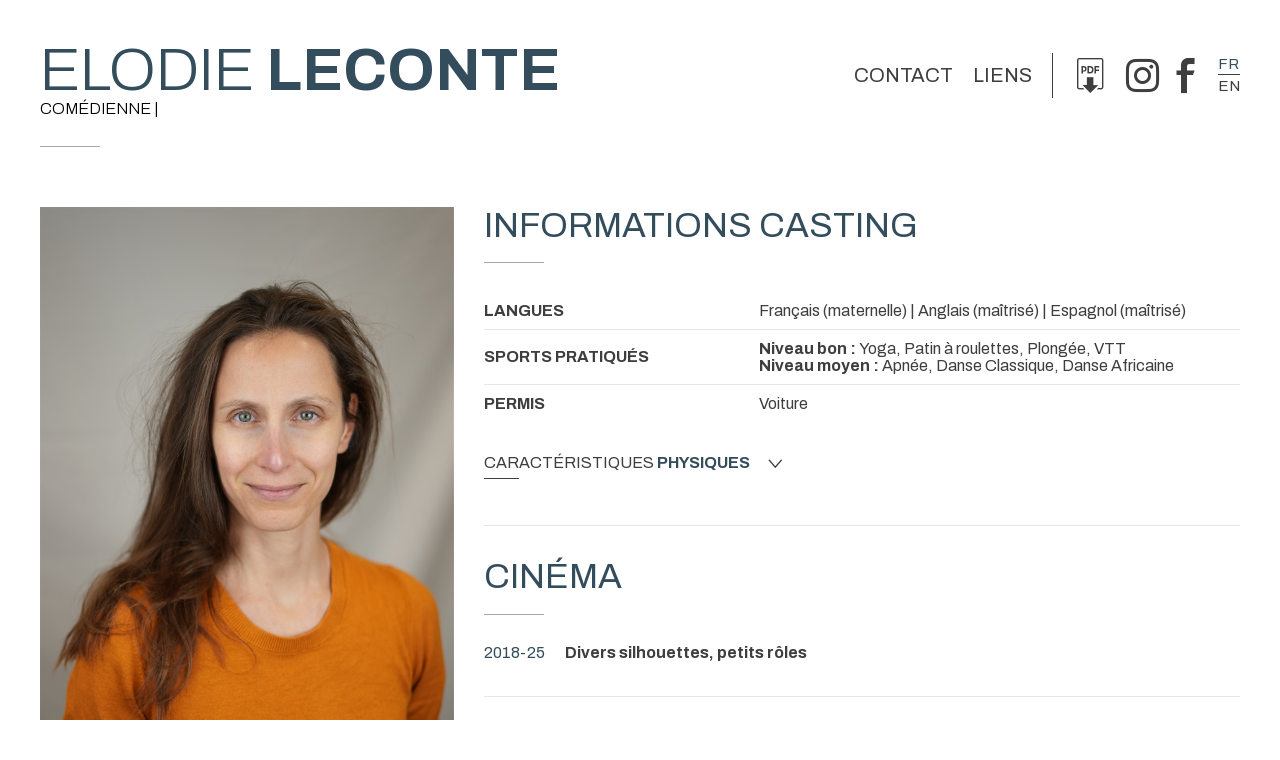

--- FILE ---
content_type: text/html;charset=UTF-8
request_url: https://www.elodieleconte.com/index2.cfm?id_artiste=718518
body_size: 9395
content:




<!DOCTYPE html>

<html lang="fr_FR" dir="ltr">
<head>
	<script>
    // VÃ©rifiez si l'URL se termine par "index2.cfm"
    if (window.location.pathname.endsWith('/index2.cfm')) {
        // Utilisez l'API History pour remplacer l'URL affichÃ©e par la racine sans recharger la page
        window.history.replaceState({}, '', '/');
    }
</script>
	
	    	<link rel="image_src" href='https://diffusionph.cccommunication.biz/jpgok/Repbr/718/718518_90.jpg' />
	    	
	    		<link id="favicon" rel="shortcut icon" type="image/jpg" href="https://diffusionph.cccommunication.biz/jpgok/Repbr/718/718518_90.jpg" />
	    	
        <link rel="canonical" href="https://www.elodieleconte.com/" />
    


		<meta name="viewport" content="width=device-width, minimum-scale=1.0, initial-scale=1">
		<meta name="Keywords" content="Elodie Leconte Com&eacute;dienne - " />
		<meta http-equiv="X-UA-Compatible" content="IE=edge" />
		<meta name="Description" content="Elodie Leconte - Retrouvez son profil d'artiste - Com&eacute;dienne - " />

		<META NAME="Author" content="Elodie LeconteCom&eacute;dienne - 
		<META NAME="Date-Creation-yyyymmdd" content="20260221">
		<META NAME="revisit-after" CONTENT="10 days">
		<meta name="google-site-verification" content="BlSHju87657B1TRY_O8qfEmD-aRRCf_TOqinTJey4Yk" />
		<META NAME="Category" CONTENT="Internet">
		<META NAME="Publisher" CONTENT="cc.communication">
		<META NAME="Copyright" CONTENT="Elodie Leconte Com&eacute;dienne &bull;">
		<META NAME="Generator" CONTENT="dreamweaver CS3, photoshop">
		<meta property="og:url" content="http://www.elodieleconte.com" />

		<title>
		Elodie Leconte &bull; Com&eacute;dienne &bull;
									
	</title>
		<link rel="profile" href="https://gmpg.org/xfn/11" />
		<link rel="preconnect" href="https://fonts.googleapis.com">
		<link rel="preconnect" href="https://fonts.gstatic.com" crossorigin>
		<link href="https://fonts.googleapis.com/css2?family=Archivo:ital,wght@0,300;0,400;0,700;1,300;1,400;1,700&display=swap" rel="stylesheet">
		<link rel="stylesheet" type='text/css' href="style2.css" media="all" />
		<link rel="stylesheet" type='text/css' href="colors.css" media="all" />
	
<style type='text/css'>
		.c__main,
		h1,
		h2,
		h3,
		.langues span,
		.Header a:hover, .Header a:focus,
		._with-date .like-table .-th,
		.like-button b,
		.like-button:hover, .like-button:focus,
		.pb-icon--anchor:hover, .pb-icon--anchor:focus,
		.click_expand,
		.click_expand.-js-opened-,
		.slick-pagers {
			color: #344D5D;
		}
		
</style>

<script language="JavaScript" type="text/javascript" src="https://www.cccommunication.biz/js/popup.js"></script>

<script type="text/javascript">
	function eff_change_color(id_video){

	  
	    document.getElementById('fond_color86875').className="bg_video_off videoElement";
	    document.getElementById('fond_color86875').style.backgroundColor="#f2f2f2";
	    document.getElementById('fond_color86875').style.color="#404040";
	  
	    document.getElementById('fond_color88777').className="bg_video_off videoElement";
	    document.getElementById('fond_color88777').style.backgroundColor="#f2f2f2";
	    document.getElementById('fond_color88777').style.color="#404040";
	  
	    document.getElementById('fond_color111085').className="bg_video_off videoElement";
	    document.getElementById('fond_color111085').style.backgroundColor="#f2f2f2";
	    document.getElementById('fond_color111085').style.color="#404040";
	  
	    document.getElementById('fond_color124978').className="bg_video_off videoElement";
	    document.getElementById('fond_color124978').style.backgroundColor="#f2f2f2";
	    document.getElementById('fond_color124978').style.color="#404040";
	  
	}

	function change_color(id_video){
	  
	    document.getElementById('fond_color86875').className="bg_video_off videoElement";
	    document.getElementById('fond_color86875').style.backgroundColor="#f2f2f2";
	  
	    document.getElementById('fond_color88777').className="bg_video_off videoElement";
	    document.getElementById('fond_color88777').style.backgroundColor="#f2f2f2";
	  
	    document.getElementById('fond_color111085').className="bg_video_off videoElement";
	    document.getElementById('fond_color111085').style.backgroundColor="#f2f2f2";
	  
	    document.getElementById('fond_color124978').className="bg_video_off videoElement";
	    document.getElementById('fond_color124978').style.backgroundColor="#f2f2f2";
	  
	  document.getElementById('fond_color'+id_video).className="bg_video_on videoElement";
	  document.getElementById('fond_color'+id_video).style.backgroundColor="#717171";
	  document.getElementById('fond_color'+id_video).style.color="#ffffff";
	}
</script>
<script type="text/javascript" src="/js/onepage.js">




</script>


	</head>

	<body class="" role="document">
		<div class="layout">
			<header class="Header" role="banner" itemscope itemtype="https://schema.org/WPHeader">
				<h1>Elodie<b> Leconte </b>
					<small>
						Com&eacute;dienne |
						        

					</small>

				</h1>
				<div class="contact--area">
						
					<a class="-titre inline" href="#inline_content_contact">Contact </a>
				

					<a class="-titre titreliens inline" href="#inline_content_links"> Liens </a>

				

					<!-- DÃ©but : si liens utiles -->
					<ul class="liens-utiles">
						<!-- DÃ©but : si pdf -->
						

						<li>	<a href="javascript:void(0);" onClick="popPDF('type=cv&id_Artiste=718518&id_Protect=83202&lng=fr');"><span class="pb-icon-pdf" aria-hidden="true"></span></a></li>
					
						<!-- Fin : si pdf -->
						<!-- DÃ©but : si instagram -->
								<li><a href="https://instagram.com/elodie_leconte" class="pb-icon-anchor"><span class="pb-icon-instagram" aria-hidden="true"></span></a></li>	
						<!-- Fin : si instagram -->
						<!-- DÃ©but : si facebook -->
						<li><a href="https://www.facebook.com/elodie.leconte.90" class="pb-icon-anchor"><span class="pb-icon-facebook" aria-hidden="true"></span></a></li> 
						<!-- Fin : si facebook -->
					</ul>
					<!-- Fin : si liens utiles -->

					<!-- DÃ©but : si plusieurs langues -->
					<ul class="langues">
						
						<li><span>fr</span></li>
						<li><a href="/index.cfm?id_artiste=718518&modLg=en">en</a></li>
						

					</ul>
					<!-- Fin : si plusieurs langues -->
				</div>
			</header>

			<main class="Main" role="document">
				<div class="pictures--area">
					<figure class="imagealaune _hide_me_tab">
							<a class='inline2' href="#inline_content2" onclick="onclickPhoto('https://diffusionph.cccommunication.biz/jpgok/RepGR/718/718518_90.jpg ',1,14,'bookimage');"> 
			
				<div class="image-container" style="
	    width: 445px;
	    aspect-ratio : 3/4;
	    overflow: hidden;
			max-width:100%;
	">
	        <img src="https://diffusionph.cccommunication.biz/jpgok/RepGR/718/718518_90.jpg " alt="Description de l'image" style="
	    width: 100%;
	    height: 100%;
	    object-fit: cover;
	" loading="lazy"> 
	    </div></a>
					</figure>
					
					<div class="videos--area">
						

							<a class='inline' href="#inline_content"><figure class="video-thumb" id='video_thumbt124978'><img src="https://diffusionph.cccommunication.biz/jpgok/redim_recadre_photo.php?path_url=http://diffusionvid.cccommunication.biz/thumbnail_embed/124978.jpg&width=480&height=320 " height="250" width="445" alt="" loading="lazy"/></figure></a>
							

													</div>
						

					<div style='display:none'>
							
									<div id="inline_content_links">
										<div	class="like-button">
												Liens 
										</div>
										<div class="listeliens">
											
												<div class="sectionliens">
													<div class="link_content">
														<a href="http://" target="_blank">
														 <span>> </span>
														</a>
													</div>
												</div>
											
												<div class="sectionliens">
													<div class="link_content">
														<a href="https://youtu.be/I3ZFIRBheUQ" target="_blank">
														 <span>> Bande démo</span>
														</a>
													</div>
												</div>
											
												<div class="sectionliens">
													<div class="link_content">
														<a href="https://www.youtube.com/@ElodieLeconte/videos" target="_blank">
														 <span>> chaine youtube</span>
														</a>
													</div>
												</div>
											
										</div>
									</div>
								

									<div id="inline_content_contact">
										<div	class="like-button">
																Contact
										</div>
											<br/>
											
												<br/>
												 
													<h3>	 Mes coordonnées : </h3>
														<div id="index_bloc_agents" class="contactArtist shadow arr_15" >
																		<div class="personalDetails">																				<div  class="bouton_agent" id="pgnfix"> </div>
																				<div class="bloc_agent arr_5">
																						<div class="info_agent fd_couleur_agence blanc arr_5_hautd">
																							
																								
																						</div>
																						<div class="agent_bas fd_noir arr_5_bas">
																								Email : <a href="mailto:elodieleconte@gmail.com">elodieleconte@gmail.com</a>
																								
																						</div>
																				</div>
																	</div>
																</div>
														
													</div>
								
													<div id="inline_content_sound" >
														<div	class="like-button">

															Audio
														</div>
														<br/>


														

																			</div>
													

													<div id='inline_content' >
														<div class="videoWrapper" id="div_player_video">
															<style>
	.video-responsive iframe{
    left:0;
    top:0;
    height:100%;
    width:100%;
    position:absolute;
}
</style>

		<h3 id="aff_titre">	Bande démo Elodie Leconte </h3>

				 <div style="padding:56.25% 0 0 0;position:relative;" class='video-responsive'> <iframe width="560" height="315" src="https://www.youtube.com/embed/I3ZFIRBheUQ?si=r5Ndw7Jq4Ro-WtN6" title="YouTube video player" frameborder="0" allow="accelerometer; autoplay; clipboard-write; encrypted-media; gyroscope; picture-in-picture; web-share" referrerpolicy="strict-origin-when-cross-origin" allowfullscreen></iframe> </div>
					
														</div>
															<h3>  Toutes les vidéos </h3>
															<div class="VideosContainer" style="width:100%; overflow-x:scroll">
																	<div class="videoList" style="width:850px"> 
																					<div id="fond_color86875" class="videoElement" style="background-color:#f2f2f2; color:#404040">
																			

																					<a href="javaScript:void(0)" onclick="onclickVideo('86875','Bande démo ')">
																						<div class="arr_5 thumb" style=" background-image:url(https://diffusionph.cccommunication.biz/jpgok/redim_recadre_photo.php?path_url=http://diffusionvid.cccommunication.biz/thumbnail_embed/86875.jpg&width=72&height=54 ); background-repeat:no-repeat">
																							</div>


																					<div class="videoTitle">


																							Bande démo 


																						<br>
																						Vue
																						<div id="div_stats_videos86875" class="count">
																							<b>18783</b> 
																						</div>
																						fois
																					</div>
																				</a>
																				
																			</div>


																		
																					<div id="fond_color88777" class="videoElement" style="background-color:#f2f2f2; color:#404040">
																			

																					<a href="javaScript:void(0)" onclick="onclickVideo('88777','J\'ai deux cerveaux - premier sketch - Le Point Virgule')">
																						<div class="arr_5 thumb" style=" background-image:url(https://diffusionph.cccommunication.biz/jpgok/redim_recadre_photo.php?path_url=http://diffusionvid.cccommunication.biz/thumbnail_embed/88777.jpg&width=72&height=54 ); background-repeat:no-repeat">
																							</div>


																					<div class="videoTitle">


																							J'ai deux cerveaux - premier sketch - Le...
																							


																						<br>
																						Vue
																						<div id="div_stats_videos88777" class="count">
																							<b>675</b> 
																						</div>
																						fois
																					</div>
																				</a>
																				
																			</div>


																		
																					<div id="fond_color111085" class="videoElement" style="background-color:#f2f2f2; color:#404040">
																			

																					<a href="javaScript:void(0)" onclick="onclickVideo('111085','Bande démo')">
																						<div class="arr_5 thumb" style=" background-image:url(https://diffusionph.cccommunication.biz/jpgok/redim_recadre_photo.php?path_url=http://diffusionvid.cccommunication.biz/thumbnail_embed/111085.jpg&width=72&height=54 ); background-repeat:no-repeat">
																							</div>


																					<div class="videoTitle">


																							Bande démo 


																						<br>
																						Vue
																						<div id="div_stats_videos111085" class="count">
																							<b>20018</b> 
																						</div>
																						fois
																					</div>
																				</a>
																				
																			</div>


																		
																			<div id="fond_color124978" class="videoElement" style="background-color:#717171; color:#ffffff">
																				

																					<a href="javaScript:void(0)" onclick="onclickVideo('124978','Bande démo Elodie Leconte')">
																						<div class="arr_5 thumb" style=" background-image:url(https://diffusionph.cccommunication.biz/jpgok/redim_recadre_photo.php?path_url=http://diffusionvid.cccommunication.biz/thumbnail_embed/124978.jpg&width=72&height=54 ); background-repeat:no-repeat">
																							</div>


																					<div class="videoTitle">


																							Bande démo Elodie Leconte 


																						<br>
																						Vue
																						<div id="div_stats_videos124978" class="count">
																							<b>579</b> 
																						</div>
																						fois
																					</div>
																				</a>
																				
																			</div>


																		
																	</div>
																</div>
																</div>
															




													<div id="inline_content2">
														<div id="imagewrapper" style="text-align:center">
														</div>

													
													  
												   <div class="bloc_photos shadow arr_10 first" >
												   
												     <div class="albumTitleWrapper" >
												     <span class="albumTitle">
												     <h3> Portraits - 14 Photos </h3>
												     </span>
												     </div>
												     
												      	<div class="albumWrapper" style="width:100%; overflow-x:scroll">
																	
																	<div class="photolist" style="width:1480px">
																	
																	<img width=100 loading="lazy" style= "cursor:pointer" id='bookimage1' onclick="onclickPhoto('https://diffusionph.cccommunication.biz/jpgok/RepMR/718/718518_90.jpg',1,14,'bookimage');" src='https://diffusionph.cccommunication.biz/jpgok/Repbr/718/718518_90.jpg ' alt='Elodie-Leconte-folie<br />' title='Elodie-Leconte-folie<br />' />
																	
																	<img width=100 loading="lazy" style= "cursor:pointer" id='bookimage2' onclick="onclickPhoto('https://diffusionph.cccommunication.biz/jpgok/RepMR/718/718518_89.jpg',2,14,'bookimage');" src='https://diffusionph.cccommunication.biz/jpgok/Repbr/718/718518_89.jpg ' alt='' title='' />
																	
																	<img width=100 loading="lazy" style= "cursor:pointer" id='bookimage3' onclick="onclickPhoto('https://diffusionph.cccommunication.biz/jpgok/RepMR/718/718518_92.jpg',3,14,'bookimage');" src='https://diffusionph.cccommunication.biz/jpgok/Repbr/718/718518_92.jpg ' alt='' title='' />
																	
																	<img width=100 loading="lazy" style= "cursor:pointer" id='bookimage4' onclick="onclickPhoto('https://diffusionph.cccommunication.biz/jpgok/RepMR/718/718518_94.jpg',4,14,'bookimage');" src='https://diffusionph.cccommunication.biz/jpgok/Repbr/718/718518_94.jpg ' alt='' title='' />
																	
																	<img width=100 loading="lazy" style= "cursor:pointer" id='bookimage5' onclick="onclickPhoto('https://diffusionph.cccommunication.biz/jpgok/RepMR/718/718518_91.jpg',5,14,'bookimage');" src='https://diffusionph.cccommunication.biz/jpgok/Repbr/718/718518_91.jpg ' alt='Elodie-Leconte-entreprise<br />' title='Elodie-Leconte-entreprise<br />' />
																	
																	<img width=100 loading="lazy" style= "cursor:pointer" id='bookimage6' onclick="onclickPhoto('https://diffusionph.cccommunication.biz/jpgok/RepMR/718/718518_93.jpg',6,14,'bookimage');" src='https://diffusionph.cccommunication.biz/jpgok/Repbr/718/718518_93.jpg ' alt='' title='' />
																	
																	<img width=100 loading="lazy" style= "cursor:pointer" id='bookimage7' onclick="onclickPhoto('https://diffusionph.cccommunication.biz/jpgok/RepMR/718/718518_87.jpg',7,14,'bookimage');" src='https://diffusionph.cccommunication.biz/jpgok/Repbr/718/718518_87.jpg ' alt='&copy; Olivier Allard' title='&copy; Olivier Allard' />
																	
																	<img width=100 loading="lazy" style= "cursor:pointer" id='bookimage8' onclick="onclickPhoto('https://diffusionph.cccommunication.biz/jpgok/RepMR/718/718518_83.jpg',8,14,'bookimage');" src='https://diffusionph.cccommunication.biz/jpgok/Repbr/718/718518_83.jpg ' alt='&copy; Olivier Allard' title='&copy; Olivier Allard' />
																	
																	<img width=100 loading="lazy" style= "cursor:pointer" id='bookimage9' onclick="onclickPhoto('https://diffusionph.cccommunication.biz/jpgok/RepMR/718/718518_84.jpg',9,14,'bookimage');" src='https://diffusionph.cccommunication.biz/jpgok/Repbr/718/718518_84.jpg ' alt='&copy; Olivier Allard' title='&copy; Olivier Allard' />
																	
																	<img width=100 loading="lazy" style= "cursor:pointer" id='bookimage10' onclick="onclickPhoto('https://diffusionph.cccommunication.biz/jpgok/RepMR/718/718518_85.jpg',10,14,'bookimage');" src='https://diffusionph.cccommunication.biz/jpgok/Repbr/718/718518_85.jpg ' alt='' title='' />
																	
																	<img width=100 loading="lazy" style= "cursor:pointer" id='bookimage11' onclick="onclickPhoto('https://diffusionph.cccommunication.biz/jpgok/RepMR/718/718518_10.jpg',11,14,'bookimage');" src='https://diffusionph.cccommunication.biz/jpgok/Repbr/718/718518_10.jpg ' alt='Studio 1<br />' title='Studio 1<br />' />
																	
																	<img width=100 loading="lazy" style= "cursor:pointer" id='bookimage12' onclick="onclickPhoto('https://diffusionph.cccommunication.biz/jpgok/RepMR/718/718518_5.jpg',12,14,'bookimage');" src='https://diffusionph.cccommunication.biz/jpgok/Repbr/718/718518_5.jpg ' alt='Portait 5<br />' title='Portait 5<br />' />
																	
																	<img width=100 loading="lazy" style= "cursor:pointer" id='bookimage13' onclick="onclickPhoto('https://diffusionph.cccommunication.biz/jpgok/RepMR/718/718518_35.jpg',13,14,'bookimage');" src='https://diffusionph.cccommunication.biz/jpgok/Repbr/718/718518_35.jpg ' alt='&copy; Miguel Moreda' title='&copy; Miguel Moreda' />
																	
																	<img width=100 loading="lazy" style= "cursor:pointer" id='bookimage14' onclick="onclickPhoto('https://diffusionph.cccommunication.biz/jpgok/RepMR/718/718518_33.jpg',14,14,'bookimage');" src='https://diffusionph.cccommunication.biz/jpgok/Repbr/718/718518_33.jpg ' alt='&copy; Miguel Moreda' title='&copy; Miguel Moreda' />
																	
												        	</div>
																</div>
														</div>


												    

												      <div class="bloc_photos shadow arr_10">
												        <div class="albumTitleWrapper">
												        <span class="albumTitle">
												        <h3> Photos de tournages <span class="couleur_txt">21 Photos</span> </h3>
												        </span>
												        </div>

												      	<div class="albumWrapper"style="width:100%; overflow-x:scroll">
																
																	<div class="photolist" style="width:2215px">
																		

												           
												            <img width=100 loading="lazy" id="Album0photo1" onclick="onclickPhoto('https://diffusionph.cccommunication.biz/jpgok/RepMR/718/718518_88.jpg',1,21,'Album0photo');" src='https://diffusionph.cccommunication.biz/jpgok/Repbr/718/718518_88.jpg ' alt='Policière ' title='Policière ' />
																		

												           
												            <img width=100 loading="lazy" id="Album0photo2" onclick="onclickPhoto('https://diffusionph.cccommunication.biz/jpgok/RepMR/718/718518_48.jpg',2,21,'Album0photo');" src='https://diffusionph.cccommunication.biz/jpgok/Repbr/718/718518_48.jpg ' alt='Portrait ouvrière ' title='Portrait ouvrière ' />
																		

												           
												            <img width=100 loading="lazy" id="Album0photo3" onclick="onclickPhoto('https://diffusionph.cccommunication.biz/jpgok/RepMR/718/718518_74.jpg',3,21,'Album0photo');" src='https://diffusionph.cccommunication.biz/jpgok/Repbr/718/718518_74.jpg ' alt='' title='' />
																		

												           
												            <img width=100 loading="lazy" id="Album0photo4" onclick="onclickPhoto('https://diffusionph.cccommunication.biz/jpgok/RepMR/718/718518_78.jpg',4,21,'Album0photo');" src='https://diffusionph.cccommunication.biz/jpgok/Repbr/718/718518_78.jpg ' alt='' title='' />
																		

												           
												            <img width=100 loading="lazy" id="Album0photo5" onclick="onclickPhoto('https://diffusionph.cccommunication.biz/jpgok/RepMR/718/718518_76.jpg',5,21,'Album0photo');" src='https://diffusionph.cccommunication.biz/jpgok/Repbr/718/718518_76.jpg ' alt='' title='' />
																		

												           
												            <img width=100 loading="lazy" id="Album0photo6" onclick="onclickPhoto('https://diffusionph.cccommunication.biz/jpgok/RepMR/718/718518_47.jpg',6,21,'Album0photo');" src='https://diffusionph.cccommunication.biz/jpgok/Repbr/718/718518_47.jpg ' alt='' title='' />
																		

												           
												            <img width=100 loading="lazy" id="Album0photo7" onclick="onclickPhoto('https://diffusionph.cccommunication.biz/jpgok/RepMR/718/718518_75.jpg',7,21,'Album0photo');" src='https://diffusionph.cccommunication.biz/jpgok/Repbr/718/718518_75.jpg ' alt='' title='' />
																		

												           
												            <img width=100 loading="lazy" id="Album0photo8" onclick="onclickPhoto('https://diffusionph.cccommunication.biz/jpgok/RepMR/718/718518_79.jpg',8,21,'Album0photo');" src='https://diffusionph.cccommunication.biz/jpgok/Repbr/718/718518_79.jpg ' alt='' title='' />
																		

												           
												            <img width=100 loading="lazy" id="Album0photo9" onclick="onclickPhoto('https://diffusionph.cccommunication.biz/jpgok/RepMR/718/718518_61.jpg',9,21,'Album0photo');" src='https://diffusionph.cccommunication.biz/jpgok/Repbr/718/718518_61.jpg ' alt='' title='' />
																		

												           
												            <img width=100 loading="lazy" id="Album0photo10" onclick="onclickPhoto('https://diffusionph.cccommunication.biz/jpgok/RepMR/718/718518_60.jpg',10,21,'Album0photo');" src='https://diffusionph.cccommunication.biz/jpgok/Repbr/718/718518_60.jpg ' alt='' title='' />
																		

												           
												            <img width=100 loading="lazy" id="Album0photo11" onclick="onclickPhoto('https://diffusionph.cccommunication.biz/jpgok/RepMR/718/718518_59.jpg',11,21,'Album0photo');" src='https://diffusionph.cccommunication.biz/jpgok/Repbr/718/718518_59.jpg ' alt='' title='' />
																		

												           
												            <img width=100 loading="lazy" id="Album0photo12" onclick="onclickPhoto('https://diffusionph.cccommunication.biz/jpgok/RepMR/718/718518_77.jpg',12,21,'Album0photo');" src='https://diffusionph.cccommunication.biz/jpgok/Repbr/718/718518_77.jpg ' alt='' title='' />
																		

												           
												            <img width=100 loading="lazy" id="Album0photo13" onclick="onclickPhoto('https://diffusionph.cccommunication.biz/jpgok/RepMR/718/718518_73.jpg',13,21,'Album0photo');" src='https://diffusionph.cccommunication.biz/jpgok/Repbr/718/718518_73.jpg ' alt='' title='' />
																		

												           
												            <img width=100 loading="lazy" id="Album0photo14" onclick="onclickPhoto('https://diffusionph.cccommunication.biz/jpgok/RepMR/718/718518_55.jpg',14,21,'Album0photo');" src='https://diffusionph.cccommunication.biz/jpgok/Repbr/718/718518_55.jpg ' alt='' title='' />
																		

												           
												            <img width=100 loading="lazy" id="Album0photo15" onclick="onclickPhoto('https://diffusionph.cccommunication.biz/jpgok/RepMR/718/718518_41.jpg',15,21,'Album0photo');" src='https://diffusionph.cccommunication.biz/jpgok/Repbr/718/718518_41.jpg ' alt='Années 60 ' title='Années 60 ' />
																		

												           
												            <img width=100 loading="lazy" id="Album0photo16" onclick="onclickPhoto('https://diffusionph.cccommunication.biz/jpgok/RepMR/718/718518_43.jpg',16,21,'Album0photo');" src='https://diffusionph.cccommunication.biz/jpgok/Repbr/718/718518_43.jpg ' alt='Ouvrière 1914 ' title='Ouvrière 1914 ' />
																		

												           
												            <img width=100 loading="lazy" id="Album0photo17" onclick="onclickPhoto('https://diffusionph.cccommunication.biz/jpgok/RepMR/718/718518_44.jpg',17,21,'Album0photo');" src='https://diffusionph.cccommunication.biz/jpgok/Repbr/718/718518_44.jpg ' alt='Villageoise 1914 ' title='Villageoise 1914 ' />
																		

												           
												            <img width=100 loading="lazy" id="Album0photo18" onclick="onclickPhoto('https://diffusionph.cccommunication.biz/jpgok/RepMR/718/718518_46.jpg',18,21,'Album0photo');" src='https://diffusionph.cccommunication.biz/jpgok/Repbr/718/718518_46.jpg ' alt='Deuil 1914 ' title='Deuil 1914 ' />
																		

												           
												            <img width=100 loading="lazy" id="Album0photo19" onclick="onclickPhoto('https://diffusionph.cccommunication.biz/jpgok/RepMR/718/718518_45.jpg',19,21,'Album0photo');" src='https://diffusionph.cccommunication.biz/jpgok/Repbr/718/718518_45.jpg ' alt='Cocktail corporate ' title='Cocktail corporate ' />
																		

												           
												            <img width=100 loading="lazy" id="Album0photo20" onclick="onclickPhoto('https://diffusionph.cccommunication.biz/jpgok/RepMR/718/718518_81.jpg',20,21,'Album0photo');" src='https://diffusionph.cccommunication.biz/jpgok/Repbr/718/718518_81.jpg ' alt='' title='' />
																		

												           
												            <img width=100 loading="lazy" id="Album0photo21" onclick="onclickPhoto('https://diffusionph.cccommunication.biz/jpgok/RepMR/718/718518_82.jpg',21,21,'Album0photo');" src='https://diffusionph.cccommunication.biz/jpgok/Repbr/718/718518_82.jpg ' alt='' title='' />
																		

												        	</div>
																	</div>
																</div>



															

												</div>
											</div>







						<!-- DÃ©but : S'il y a plus de 1 video -->
						
						<button class="like-button js-btn_slide_down inline" href="#inline_content" type="button">
						 Voir toutes <b> les Vidéos</b> 
							<span class="pb-icon-down" aria-hidden="true"></span>
						</button>
						
					
						<!-- Fin : S'il y a plus de 1 video -->






					<div class="galerie--area gridmason">
						<div class="grid-sizer"></div>
						
							<div class="grid-item">
						<figure class="portrait">
							
					
							<a class='inline2' href="#inline_content2" onclick="onclickPhoto('https://diffusionph.cccommunication.biz/jpgok/RepGR/718/718518_90.jpg',1,14,'bookimage');">
							<img src="https://diffusionph.cccommunication.biz/jpgok/RepGR/718/718518_90.jpg" width="100%" alt="" loading="lazy"/>
							</a>
							</figure>
						</div>
						
							<div class="grid-item">
						<figure class="portrait">
							
					
							<a class='inline2' href="#inline_content2" onclick="onclickPhoto('https://diffusionph.cccommunication.biz/jpgok/RepGR/718/718518_89.jpg',2,14,'bookimage');">
							<img src="https://diffusionph.cccommunication.biz/jpgok/RepGR/718/718518_89.jpg" width="100%" alt="" loading="lazy"/>
							</a>
							</figure>
						</div>
						
							<div class="grid-item">
						<figure class="portrait">
							
					
							<a class='inline2' href="#inline_content2" onclick="onclickPhoto('https://diffusionph.cccommunication.biz/jpgok/RepGR/718/718518_92.jpg',3,14,'bookimage');">
							<img src="https://diffusionph.cccommunication.biz/jpgok/RepGR/718/718518_92.jpg" width="100%" alt="" loading="lazy"/>
							</a>
							</figure>
						</div>
						
							<div class="grid-item">
						<figure class="portrait">
							
					
							<a class='inline2' href="#inline_content2" onclick="onclickPhoto('https://diffusionph.cccommunication.biz/jpgok/RepGR/718/718518_94.jpg',4,14,'bookimage');">
							<img src="https://diffusionph.cccommunication.biz/jpgok/RepGR/718/718518_94.jpg" width="100%" alt="" loading="lazy"/>
							</a>
							</figure>
						</div>
						
							<div class="grid-item">
						<figure class="portrait">
							
					
							<a class='inline2' href="#inline_content2" onclick="onclickPhoto('https://diffusionph.cccommunication.biz/jpgok/RepGR/718/718518_91.jpg',5,14,'bookimage');">
							<img src="https://diffusionph.cccommunication.biz/jpgok/RepGR/718/718518_91.jpg" width="100%" alt="" loading="lazy"/>
							</a>
							</figure>
						</div>
						
					</div>

					<button class="like-button js-btn_slide_down inline" href="#inline_content2" type="button">
						 Voir toutes <b>les photos</b> 
						<span class="pb-icon-down" aria-hidden="true"></span>
					</button>

					



								</div>













				<div class="main--data" itemscope itemtype="https://schema.org/mainContentOfPage">
					 <figure class="imagealaune _show_me_tab">
						<img src="https://diffusionph.cccommunication.biz/jpgok/redim_recadre_photo.php?path_Photo=718518_90&size=GR&width=445&height=593 " width="445" height="593" alt="Alt" loading="lazy"/>
					</figure>
							


					<!-- DÃ©but : Si actualitÃ©s -->
						
					<!-- Fin : Si actualitÃ©s -->

					<!-- DÃ©but : Si contenu .-td rempli -->
					<section class="fiche_casting">
						<header class="header--line">
							<h2>Informations casting</h2>
						
						</header>
						<ul class="like-table--border">
							<!-- DÃ©but : Si contenu .-td rempli -->
						
								<li class="like-table">
								<span>Langues</span>
								<span> Français (maternelle) 	| Anglais (maîtrisé) 	| Espagnol (maîtrisé) 	 </span>
							<!-- Fin : Si contenu .-td rempli -->
							</li>
						

							<!-- DÃ©but : Si contenu .-td rempli -->
							<li class="like-table">
								<span>
								Sports pratiqués </span>
								
								<span>
									
															<b>Niveau bon : </b>
													Yoga, Patin à roulettes, Plongée, VTT<br>
											
															<b>Niveau moyen : </b>
													Apnée, Danse Classique, Danse Africaine<br>
											
								</span>
							</li>
						
								<li class="like-table">
								 <span> Permis </span>
								 Voiture 
									</li>
								

							<!-- DÃ©but : Si contenu .-td rempli -->
							
							<!-- Fin : Si contenu .-td rempli -->
						</ul>

						<!-- DÃ©but : Si caractÃ©ristiques phisiques -->
							
						<button class="like-button js-btn_slide_down" type="button">
							
							Caract&eacute;ristiques 
							<b>physiques</b>
							<span class="pb-icon-down" aria-hispanen="true"></span>
						</button>
						<ul class="like-table--border js-slide_me_down">
							<!-- DÃ©but : Si contenu .-td rempli -->
							<li class="like-table">
								<span> Taille </span>
								

								<span>1.65 m</span>
								
							</li>
							<!-- Fin : Si contenu .-td rempli -->

							<!-- DÃ©but : Si contenu .-td rempli -->

							<li class="like-table">
								<span>Poids</span>

									52 kg 
								 <!-- mettre - si non renseignÃ© -->
							</li>
						

							<!-- Fin : Si contenu .-td rempli -->

							<!-- DÃ©but : Si contenu .-td rempli -->
							<li class="like-table">
								<span>Cheveux</span>
								  
								<span>
									Long | Raides | Châtain 
								</span>
								
							</li>
							<!-- Fin : Si contenu .-td rempli -->

							<!-- DÃ©but : Si contenu .-td rempli -->
							<li class="like-table">
								<span>Yeux</span>
								  
								<span>Gris-Vert 
							</span>
							
							</li>
							<!-- Fin : Si contenu .-td rempli -->
							    
											<li class="like-table">
												<span>  Mensurations </span>
												85 -
												0 - 0 <br>
											
							<!-- DÃ©but : Si contenu .-td rempli -->
							  
							<li class="like-table">
								<span>Corpulence</span>
								<span>Mince</span>
							</li>
						
						<li class="like-table">
							<span> Taille confection</span>
							<span style="text-transform:capitalize">
							veste : 36 | pantalon : 36 | pointure : 37
							</span>
						</li>
					

							<!-- Fin : Si contenu .-td rempli -->
						</ul>
					
						<!-- Fin : Si caractÃ©ristiques phisiques -->
					</section>

					<!-- Fin : Si contenu .-td rempli -->

					<!-- DÃ©but : Si cinÃ©ma rempli -->

					
						<section class="cinema _with-date">
						 	<header><h2>Cinéma</h2></header>

						<dl class="like-table">
							
							<!-- DÃ©but : Si contenu .-td rempli -->
							<dt class="-th">2018-25</dt>
							 
									<dd class="-td">
											<b>Divers silhouettes, petits rôles</b>
											
									</dd>
							
				</dl>
			
		</section>
	
						<section class="cinema _with-date">
						 	<header><h2>Court Métrage</h2></header>

						<dl class="like-table">
							
							<!-- DÃ©but : Si contenu .-td rempli -->
							<dt class="-th">03/024</dt>
							 
									<dd class="-td">
											<b>Thémis</b>
											- Lou Crépin et Cyrielle Dagnicourt  - <em>Sophie, mère épuisée</em> 
									</dd>
							
							<!-- DÃ©but : Si contenu .-td rempli -->
							<dt class="-th">01/2023</dt>
							 
									<dd class="-td">
											<b>Un truc qui cloche</b>
											- Elodie Leconte  - <em>Marie-France</em> 
									</dd>
							
							<!-- DÃ©but : Si contenu .-td rempli -->
							<dt class="-th">06/2023</dt>
							 
									<dd class="-td">
											<b>A bon train</b>
											- Lucile Delorme & Etienne Dessaint  - <em>Isa, chef de bord à la sncf</em> 
									</dd>
							
							<!-- DÃ©but : Si contenu .-td rempli -->
							<dt class="-th">2018-23</dt>
							 
									<dd class="-td">
											<b>Courts métrages étudiants</b>
											- KINO - FEMIS - ESRA - ESEC 
									</dd>
							
				</dl>
			
		</section>
	
						<section class="cinema _with-date">
						 	<header><h2>Formation</h2></header>

						<dl class="like-table">
							
							<!-- DÃ©but : Si contenu .-td rempli -->
							<dt class="-th">08-2025</dt>
							 
							<dd class="-td"><b>Clown ! La Tragédie du ridicule -</b> - La Ferme de Trielle </dd>
								
							<!-- DÃ©but : Si contenu .-td rempli -->
							<dt class="-th">07-08 2023</dt>
							 
							<dd class="-td"><b>Théâtre en pleine nature avec l'ARIA</b> - Corse </dd>
								
							<!-- DÃ©but : Si contenu .-td rempli -->
							<dt class="-th">08-2022</dt>
							 
							<dd class="-td"><b>Exploration du vertige avec Yoann Bourgeois</b> - St Pierre de Chartreuse </dd>
								
							<!-- DÃ©but : Si contenu .-td rempli -->
							<dt class="-th">2019-20</dt>
							 
							<dd class="-td"><b>L'Ecole du One Man Show</b> - Paris </dd>
								
							<!-- DÃ©but : Si contenu .-td rempli -->
							<dt class="-th">2015-18</dt>
							 
							<dd class="-td"><b>Atelier Blanche Salant</b> - Paris </dd>
								
							<!-- DÃ©but : Si contenu .-td rempli -->
							<dt class="-th">2009-11</dt>
							 
							<dd class="-td"><b>ESSEC</b> - Cergy </dd>
								
				</dl>
			
		</section>
	
						<section class="cinema _with-date">
						 	<header><h2>Télévision</h2></header>

						<dl class="like-table">
							
							<!-- DÃ©but : Si contenu .-td rempli -->
							<dt class="-th">2018-25</dt>
							 
									<dd class="-td">
											<b>Divers silhouettes, petits rôles</b>
											
									</dd>
							
				</dl>
			
		</section>
	
						<section class="cinema _with-date">
						 	<header><h2>Théâtre</h2></header>

						<dl class="like-table">
							
							<!-- DÃ©but : Si contenu .-td rempli -->
							<dt class="-th">2022-25</dt>
							 
									<dd class="-td">
											<b>Performances ouvertes, danse</b>
											
											<em></em>
											 - Philharmonie de Paris, Théâtre de la ville, Musée
									</dd>
							
							<!-- DÃ©but : Si contenu .-td rempli -->
							<dt class="-th">07-08-2023</dt>
							 
									<dd class="-td">
											<b>Cantus</b>
											 (Fredrik Brattberg)  - Alain Batis  - 
											<em>Einar</em>
											 - Olmi-Capella, Corse
									</dd>
							
							<!-- DÃ©but : Si contenu .-td rempli -->
							<dt class="-th">07-09/2020</dt>
							 
									<dd class="-td">
											<b>sketch "J'ai deux cerveaux" </b>
											
											<em></em>
											 - Le Point Virgule / Théâtre Le Bout / Le FIEALD
									</dd>
							
								<dd class="-td3">
										
															<a class='inline' href="#inline_content"  onclick ="onclickVideo(88777,'J\'ai deux cerveaux - premier sketch - Le Point Virgule')" >
																	<div class="pngfix video_cv_picto">
																		<img src="/media/img/picto_video.png">
																	</div>
															</a>

								</dd>
							
				</dl>
			
		</section>
	


				</div>
			</main>
		</div>
		<footer class="Footer">
			<ul class="layout">
				<li>
				Site référencé sur <img src="img/agences-artistiques.png" alt="" height="56" width="110" />
				</li>
				<li>
				Site administré par <img src="img/wistal.png" alt="" height="26" width="137" />
				</li>
				<li>
					&copy; 2021 - 2022 <!-- date en cours --> CC Communication <img src="img/ccom.png" alt="" height="48" width="110" />
				</li>
			</ul>
		</footer>
	</body>
	<script type="text/javascript" src="https://ajax.googleapis.com/ajax/libs/jquery/3.5.1/jquery.min.js?ver=3.5.1" id="jquery-js"></script>
	<script type="text/javascript" src="js/jquery.cycle2.min.js"></script>
	<script type="text/javascript" src="js/scripts.js"></script>
	<script type="text/javascript" src="js/masonry.pkgd.js"></script>
		<script type="text/javascript" src="js/imagesloaded.pkgd.js"></script>
	<link media="screen" rel="stylesheet" href="/css/colorbox.css" />
	<script src="/js/jquery.colorbox.js"></script>





	<script>
			$(document).ready(function(){

				if ($(window).width() < 951) {
					//Examples of how to assign the ColorBox event to elements
					$(".inline").colorbox({inline:true, width:'90%'});
					$(".inline2").colorbox({inline:true, width:'90%'});


				}
				else {
					$(".inline").colorbox({inline:true, width:'50%'});
					$(".inline2").colorbox({inline:true, width:'60%', maxHeight:'90%'});
					$( window ).scroll(function(){	var $grid = $('.gridmason').imagesLoaded( function() {

		// init Masonry after all images have loaded
		$grid.masonry({
			itemSelector: '.grid-item'

			// options...
		});

	});

	//$(window).off('scroll');
})

					var $grid = $('.gridmason').imagesLoaded( function() {
  // init Masonry after all images have loaded
  $grid.masonry({
		itemSelector: '.grid-item'

    // options...
  });
});

}
})
function envoyerStatistique(idArtiste) {
    var xhr = new XMLHttpRequest();
    var url = "/enregistrerStatistique.cfm"; // L'URL du script ColdFusion
    xhr.open("POST", url, true);
    xhr.setRequestHeader("Content-Type", "application/x-www-form-urlencoded");

    xhr.onreadystatechange = function() {
        if (xhr.readyState == 4 && xhr.status == 200) {
            console.log("Statistique envoyÃ©e avec succÃ¨s.");
        }
    };
    
	 var ip = '18.224.19.44'; // Vous devez obtenir l'IP cÃ´tÃ© client ou passer par le serveur
  var data = "id_artiste=" + idArtiste + "&ip=" + ip ;
    xhr.send(data);
}

// Exemple d'utilisation
envoyerStatistique('718518'); // Remplacez '1234' par l'ID de l'artiste 
</script>
		</script>
	
</html>


--- FILE ---
content_type: text/css
request_url: https://www.elodieleconte.com/colors.css
body_size: 640
content:
:root {
	--c__main : rgb(135, 202, 198);
	--c__main-alpha80 : rgba(135, 202, 198,0.8);
	--c__default : rgb(62, 62, 62);
	--c__default-dark : rgb(0, 0, 0);
	--c__border : rgb(166, 166, 166);
	--c__border-light : rgb(229, 229, 229);
}




.video-thumb:before,
.Footer {
	color: white;
}




.c__default,
body {
	color: var(--c__default);
}




.c__default-dark,
h1 small,
.click_expand:hover, .click_expand:focus,
.click_expand.-js-opened-:hover, .click_expand.-js-opened-:focus,
.slick-pagers span:hover, .slick-pagers span:focus {	
	color: var(--c__default-dark);
}




.c__main,
h1,
h2,
h3,
.langues span,
.Header a:hover, .Header a:focus,
._with-date .like-table .-th,
.like-button b,
.like-button:hover, .like-button:focus,
.pb-icon--anchor:hover, .pb-icon--anchor:focus,
.click_expand,
.click_expand.-js-opened-,
.slick-pagers {	
	color: var(--c__main);
}



._border-titre:after, 
h1:after, 
h2:after, 
h3:after {
	border-color: var(--c__border);
}




.actu.content-height-static {
	background-color: white;
}




hr,
.main--data section + section,
.like-table--border li:not(:last-child) {
	border-color: var(--c__border-light);
}



.video-thumb:before {
	background-color: var(--c__main-alpha80);
}



.Footer {
	background-color: var(--c__default);
}